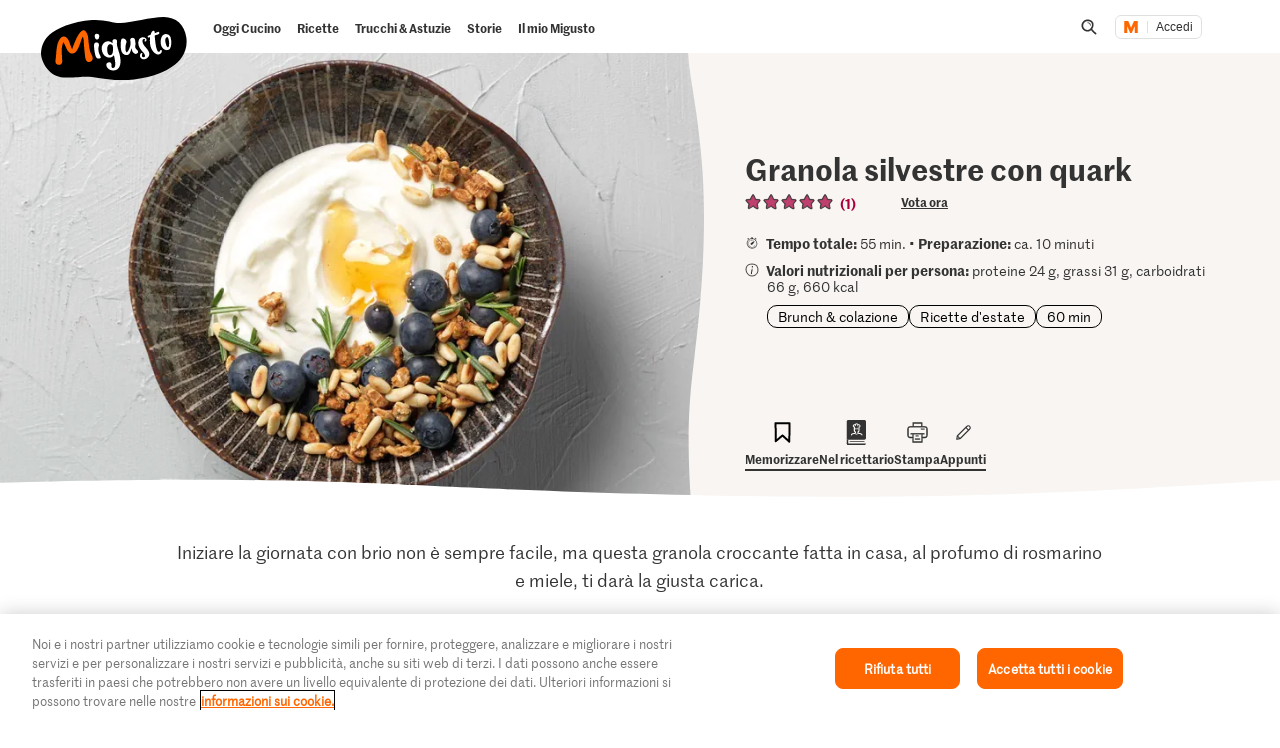

--- FILE ---
content_type: text/html; charset=utf-8
request_url: https://www.google.com/recaptcha/api2/aframe
body_size: 268
content:
<!DOCTYPE HTML><html><head><meta http-equiv="content-type" content="text/html; charset=UTF-8"></head><body><script nonce="-EdjWV1HAmMGg9zWQjodog">/** Anti-fraud and anti-abuse applications only. See google.com/recaptcha */ try{var clients={'sodar':'https://pagead2.googlesyndication.com/pagead/sodar?'};window.addEventListener("message",function(a){try{if(a.source===window.parent){var b=JSON.parse(a.data);var c=clients[b['id']];if(c){var d=document.createElement('img');d.src=c+b['params']+'&rc='+(localStorage.getItem("rc::a")?sessionStorage.getItem("rc::b"):"");window.document.body.appendChild(d);sessionStorage.setItem("rc::e",parseInt(sessionStorage.getItem("rc::e")||0)+1);localStorage.setItem("rc::h",'1769909878455');}}}catch(b){}});window.parent.postMessage("_grecaptcha_ready", "*");}catch(b){}</script></body></html>